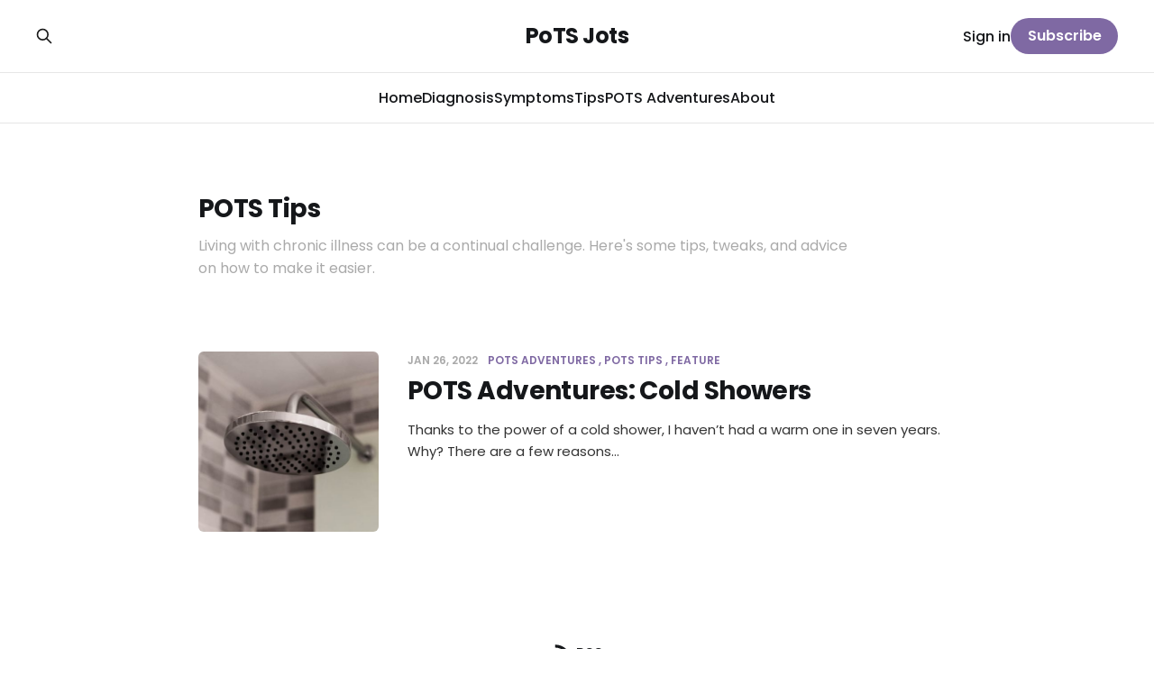

--- FILE ---
content_type: text/html; charset=utf-8
request_url: https://www.potsjots.com/tag/tips/
body_size: 3311
content:
<!DOCTYPE html>
<html lang="en">

<head>
    <meta charset="utf-8">
    <meta name="viewport" content="width=device-width, initial-scale=1">
        <title>POTS Tips - PoTS Jots</title>
    <link rel="stylesheet" href="https://www.potsjots.com/assets/built/screen.css?v=7bcb6a0f83">

    <meta name="description" content="Living with chronic illness can be a continual challenge. Here&#x27;s some tips, tweaks, and advice on how to make it easier.">
    <link rel="icon" href="https://www.potsjots.com/content/images/size/w256h256/2021/12/1-2.png" type="image/png">
    <link rel="canonical" href="https://www.potsjots.com/tag/tips/">
    <meta name="referrer" content="no-referrer-when-downgrade">
    
    <meta property="og:site_name" content="PoTS Jots">
    <meta property="og:type" content="website">
    <meta property="og:title" content="POTS Tips - PoTS Jots">
    <meta property="og:description" content="Living with chronic illness can be a continual challenge. Here&#x27;s some tips, tweaks, and advice on how to make it easier.">
    <meta property="og:url" content="https://www.potsjots.com/tag/tips/">
    <meta name="twitter:card" content="summary">
    <meta name="twitter:title" content="POTS Tips - PoTS Jots">
    <meta name="twitter:description" content="Living with chronic illness can be a continual challenge. Here&#x27;s some tips, tweaks, and advice on how to make it easier.">
    <meta name="twitter:url" content="https://www.potsjots.com/tag/tips/">
    
    <script type="application/ld+json">
{
    "@context": "https://schema.org",
    "@type": "Series",
    "publisher": {
        "@type": "Organization",
        "name": "PoTS Jots",
        "url": "https://www.potsjots.com/",
        "logo": {
            "@type": "ImageObject",
            "url": "https://www.potsjots.com/content/images/size/w256h256/2021/12/1-2.png",
            "width": 60,
            "height": 60
        }
    },
    "url": "https://www.potsjots.com/tag/tips/",
    "name": "POTS Tips",
    "mainEntityOfPage": "https://www.potsjots.com/tag/tips/",
    "description": "Living with chronic illness can be a continual challenge. Here&#x27;s some tips, tweaks, and advice on how to make it easier."
}
    </script>

    <meta name="generator" content="Ghost 6.12">
    <link rel="alternate" type="application/rss+xml" title="PoTS Jots" href="https://www.potsjots.com/rss/">
    <script defer src="https://cdn.jsdelivr.net/ghost/portal@~2.56/umd/portal.min.js" data-i18n="true" data-ghost="https://www.potsjots.com/" data-key="50bed89aedf2f26f8bf9124fd2" data-api="https://pots-jots.ghost.io/ghost/api/content/" data-locale="en" crossorigin="anonymous"></script><style id="gh-members-styles">.gh-post-upgrade-cta-content,
.gh-post-upgrade-cta {
    display: flex;
    flex-direction: column;
    align-items: center;
    font-family: -apple-system, BlinkMacSystemFont, 'Segoe UI', Roboto, Oxygen, Ubuntu, Cantarell, 'Open Sans', 'Helvetica Neue', sans-serif;
    text-align: center;
    width: 100%;
    color: #ffffff;
    font-size: 16px;
}

.gh-post-upgrade-cta-content {
    border-radius: 8px;
    padding: 40px 4vw;
}

.gh-post-upgrade-cta h2 {
    color: #ffffff;
    font-size: 28px;
    letter-spacing: -0.2px;
    margin: 0;
    padding: 0;
}

.gh-post-upgrade-cta p {
    margin: 20px 0 0;
    padding: 0;
}

.gh-post-upgrade-cta small {
    font-size: 16px;
    letter-spacing: -0.2px;
}

.gh-post-upgrade-cta a {
    color: #ffffff;
    cursor: pointer;
    font-weight: 500;
    box-shadow: none;
    text-decoration: underline;
}

.gh-post-upgrade-cta a:hover {
    color: #ffffff;
    opacity: 0.8;
    box-shadow: none;
    text-decoration: underline;
}

.gh-post-upgrade-cta a.gh-btn {
    display: block;
    background: #ffffff;
    text-decoration: none;
    margin: 28px 0 0;
    padding: 8px 18px;
    border-radius: 4px;
    font-size: 16px;
    font-weight: 600;
}

.gh-post-upgrade-cta a.gh-btn:hover {
    opacity: 0.92;
}</style>
    <script defer src="https://cdn.jsdelivr.net/ghost/sodo-search@~1.8/umd/sodo-search.min.js" data-key="50bed89aedf2f26f8bf9124fd2" data-styles="https://cdn.jsdelivr.net/ghost/sodo-search@~1.8/umd/main.css" data-sodo-search="https://pots-jots.ghost.io/" data-locale="en" crossorigin="anonymous"></script>
    
    <link href="https://www.potsjots.com/webmentions/receive/" rel="webmention">
    <script defer src="/public/cards.min.js?v=7bcb6a0f83"></script>
    <link rel="stylesheet" type="text/css" href="/public/cards.min.css?v=7bcb6a0f83">
    <script defer src="/public/comment-counts.min.js?v=7bcb6a0f83" data-ghost-comments-counts-api="https://www.potsjots.com/members/api/comments/counts/"></script>
    <script defer src="/public/member-attribution.min.js?v=7bcb6a0f83"></script><style>:root {--ghost-accent-color: #7f69a3;}</style>
    <!-- 100% privacy-first analytics -->
<script async defer src="https://scripts.simpleanalyticscdn.com/latest.js"></script>
<noscript><img src="https://queue.simpleanalyticscdn.com/noscript.gif" alt="" referrerpolicy="no-referrer-when-downgrade" /></noscript>
</head>

<body class="tag-template tag-tips is-head-stacked">
<div class="site">

    <header id="gh-head" class="gh-head gh-outer">
        <div class="gh-head-inner gh-inner">
            <div class="gh-head-brand">
                <div class="gh-head-brand-wrapper">
                    <a class="gh-head-logo" href="https://www.potsjots.com">
                            PoTS Jots
                    </a>
                </div>
                <button class="gh-search gh-icon-btn" aria-label="Search this site" data-ghost-search><svg xmlns="http://www.w3.org/2000/svg" fill="none" viewBox="0 0 24 24" stroke="currentColor" stroke-width="2" width="20" height="20"><path stroke-linecap="round" stroke-linejoin="round" d="M21 21l-6-6m2-5a7 7 0 11-14 0 7 7 0 0114 0z"></path></svg></button>
                <button class="gh-burger"></button>
            </div>

            <nav class="gh-head-menu">
                <ul class="nav">
    <li class="nav-home"><a href="https://www.potsjots.com/">Home</a></li>
    <li class="nav-diagnosis"><a href="https://www.potsjots.com/tag/diagnosis/">Diagnosis</a></li>
    <li class="nav-symptoms"><a href="https://www.potsjots.com/tag/symptoms/">Symptoms</a></li>
    <li class="nav-tips nav-current"><a href="https://www.potsjots.com/tag/tips/">Tips</a></li>
    <li class="nav-pots-adventures"><a href="https://www.potsjots.com/tag/adventures/">POTS Adventures</a></li>
    <li class="nav-about"><a href="https://www.potsjots.com/what-is-pots-jots/">About</a></li>
</ul>

            </nav>

            <div class="gh-head-actions">
                    <button class="gh-search gh-icon-btn" aria-label="Search this site" data-ghost-search><svg xmlns="http://www.w3.org/2000/svg" fill="none" viewBox="0 0 24 24" stroke="currentColor" stroke-width="2" width="20" height="20"><path stroke-linecap="round" stroke-linejoin="round" d="M21 21l-6-6m2-5a7 7 0 11-14 0 7 7 0 0114 0z"></path></svg></button>
                    <div class="gh-head-members">
                                <a class="gh-head-link" href="#/portal/signin" data-portal="signin">Sign in</a>
                                <a class="gh-head-btn gh-btn gh-primary-btn" href="#/portal/signup" data-portal="signup">Subscribe</a>
                    </div>
            </div>
        </div>
    </header>


    <div class="site-content">
        
<div class="gh-outer">
<main class="site-main gh-inner">

        <section class="term">
            <h1 class="term-name">POTS Tips</h1>
            <div class="term-description">Living with chronic illness can be a continual challenge. Here&#x27;s some tips, tweaks, and advice on how to make it easier.</div>
        </section>

    <div class="post-feed gh-feed">
            <article class="post tag-adventures tag-tips tag-feature" data-id="61f1c02d0d75e20048256229">
    <div class="post-media">
        <div class="u-placeholder square">
            <a href="/pots-adventures-cold-showers/">
                    <img class="post-image lazyload u-object-fit" src="/content/images/size/w720/2023/11/photo-1576678433413-202829a1ab98-1.jpeg" alt="Shower head attached to a wall">
            </a>
        </div>
    </div>
    <div class="post-wrapper">
        <header class="post-header">
            <div class="post-meta">
    <span class="post-meta-item post-meta-date">
        <time datetime="2022-01-26">
            Jan 26, 2022
        </time>
    </span>
        <span class="post-meta-item post-meta-tags">
                <a class="post-tag post-tag-adventures" href="/tag/adventures/" title="POTS Adventures">POTS Adventures</a>
                <a class="post-tag post-tag-tips" href="/tag/tips/" title="POTS Tips">POTS Tips</a>
                <a class="post-tag post-tag-feature" href="/tag/feature/" title="Feature">Feature</a>
        </span>
</div>            <h2 class="post-title">
                <a class="post-title-link" href="/pots-adventures-cold-showers/">POTS Adventures: Cold Showers</a>
            </h2>
        </header>
            <div class="post-excerpt">
                Thanks to the power of a cold shower, I haven’t had a warm one in seven years. Why? There are a few reasons…
            </div>
    </div>
</article>    </div>

</main>
</div>
    </div>

    <footer class="gh-foot gh-outer">
        <div class="gh-foot-inner gh-inner">
            <div class="subscribe">
                <a href="https://www.potsjots.com/rss/" class="subscribe-link rss" target="_blank" rel="noopener noreferrer">
                    <svg xmlns="http://www.w3.org/2000/svg" width="28" height="28" viewBox="0 0 32 32" fill="currentColor">
    <path d="M8.24 20.853c1.6 0 2.907 1.307 2.907 2.907 0 1.573-1.307 2.907-2.907 2.907-1.573 0-2.907-1.333-2.907-2.907 0-1.6 1.307-2.907 2.907-2.907zM5.333 5.92c11.453 0 20.747 9.293 20.747 20.747h-3.773c0-9.373-7.6-16.973-16.973-16.973v-3.773zM5.333 13.467c7.293 0 13.2 5.907 13.2 13.2h-3.773c0-5.2-4.227-9.427-9.427-9.427v-3.773z"></path>
</svg>                    <span class="subscribe-text">RSS</span>
                </a>
            </div>
            <nav class="gh-foot-menu">
                
            </nav>
            <div class="gh-copyright">
                PoTS Jots © 2026. Powered by <a href="https://ghost.org/" target="_blank" rel="noopener">Ghost</a>
            </div>
        </div>
    </footer>

        <div class="player no-thumbnail kg-width-wide">

    <audio class="player-audio" src=""></audio>

    <div class="post-media">
        <div class="u-placeholder square">
            <img class="post-image u-object-fit" src="" alt="">
        </div>
    </div>

    <div class="player-wrapper">

        <header class="post-header">
            <button class="button button-play js-play">
                <svg xmlns="http://www.w3.org/2000/svg" width="32" height="32" viewBox="0 0 32 32" fill="currentColor">
    <path d="M10.667 6.853v18.667l14.667-9.333-14.667-9.333z"></path>
</svg>                <svg xmlns="http://www.w3.org/2000/svg" width="30" height="30" viewBox="0 0 32 32" fill="currentColor">
    <path d="M18.667 25.333h5.333v-18.667h-5.333zM8 25.333h5.333v-18.667h-5.333v18.667z"></path>
</svg>            </button>
            <div class="post-header-wrapper">
                <h1 class="post-title">Episode</h1>
                <div class="post-meta">
                    <time datetime="2026-01-14">Jan 14, 2026</time>
                    <button class="player-backward">-10s</button>
                    <button class="player-forward">+30s</button>
                    <button class="player-speed">1x</button>
                </div>
            </div>
        </header>

        <div class="player-track hidden-xs hidden-sm hidden-md">
            <div class="player-progress"></div>
        </div>

        <div class="player-controls">
            <div class="player-time">
                <span class="player-time-current">00:00:00</span>
                <span class="player-time-duration">00:00:00</span>
            </div>
        </div>

    </div>

</div>
</div>

<script
    src="https://code.jquery.com/jquery-3.3.1.min.js"
    integrity="sha256-FgpCb/KJQlLNfOu91ta32o/NMZxltwRo8QtmkMRdAu8="
    crossorigin="anonymous">
</script>
<script src="https://www.potsjots.com/assets/built/main.min.js?v=7bcb6a0f83"></script>





</body>
</html>